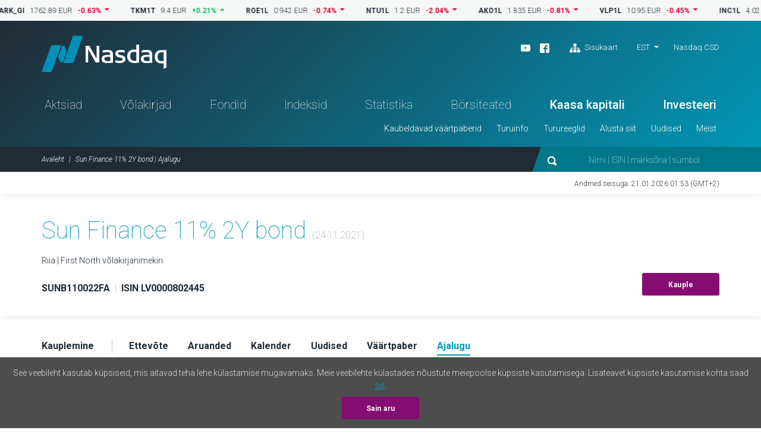

--- FILE ---
content_type: text/html; charset=UTF-8
request_url: https://nasdaqbaltic.com/statistics/et/instrument/LV0000802445/historical?date=2021-11-24
body_size: 4837
content:

<!DOCTYPE html>
<!--[if IE 8 ]><html class="no-js oldie ie8"> <![endif]-->
<!--[if IE 9 ]><html class="no-js oldie ie9"> <![endif]-->
<!--[if (gte IE 9)|!(IE)]><!--><html class="no-js" lang="et"> <!--<![endif]-->
<head>
	<meta charset="utf-8" />
	<title>Sun Finance 11% 2Y bond | Ajalugu &mdash; Nasdaq Balti börs</title>
	<meta name="viewport" content="width=device-width, initial-scale=1, maximum-scale=1">
	<meta name="google-site-verification" content="TV6j5F64voeHAE_t_Ub3jmfD2PYnWE4Y3v8zSDO5XOg" />
	<meta name="twitter:image" content="https://nasdaqbaltic.com/static2/ico/mstile-150x150.png" />
	<meta property="og:image" content="https://nasdaqbaltic.com/static2/ico/og_image_social.png">

	<link rel="shortcut icon" href="/favicon.ico" />
	<link rel="apple-touch-icon" sizes="180x180" href="/static2/ico/apple-touch-icon.png">
	<link rel="icon" type="image/png" sizes="32x32" href="/static2/ico/favicon-32x32.png">
	<link rel="icon" type="image/png" sizes="16x16" href="/static2/ico/favicon-16x16.png">
	<link rel="manifest" href="/static2/ico/site.webmanifest">
	<link rel="mask-icon" href="/static2/ico/safari-pinned-tab.svg" color="#5bbad5">
	<meta name="msapplication-TileColor" content="#da532c">
	<meta name="msapplication-config" content="/static2/ico/browserconfig.xml">
	<meta name="theme-color" content="#ffffff">

	<link rel="stylesheet" href="/static2/js/bootstrap/css/bootstrap.min.201.css">
	
	  <link rel="stylesheet" href="/static2/js/flatpickr/dist/flatpickr.201.css">

	<link rel="stylesheet" href="/static2/main.201.css">

	<script src="/static2/js/modernizr.201.js"></script>
</head>
<body class="site-et" >



<!-- ticker desktop -->
<div class="ticker-container">
</div>

<header class="header-container" id="header">

  <div class="container">
	<div class="row">
	  <div class="col-12">
		<div class="header-top">
		  <a href="/et" class="logo">Nasdaq</a>
		  <div class="smaller-header">
			<!-- <div class="tradingclose">5h 03m 22s<span>until close</span></div> -->
			<div class="mobile-langs-dropdown dropdown show">
			  <a class="dropdown-toggle text-uppercase" href="#" role="button" id="mobile-langs" data-toggle="dropdown" aria-haspopup="true" aria-expanded="false">
			    EST			  </a>
			  <div class="dropdown-menu" aria-labelledby="mobile-langs">
														<a href="/statistics/en/instrument/LV0000802445/historical?date=2021-11-24" class="dropdown-item text-uppercase">ENG</a>
																												<a href="/statistics/lv/instrument/LV0000802445/historical?date=2021-11-24" class="dropdown-item text-uppercase">LAT</a>
																			<a href="/statistics/lt/instrument/LV0000802445/historical?date=2021-11-24" class="dropdown-item text-uppercase">LIT</a>
												  </div>
			</div>

			<a href="#" class="trigger-search"><img src="/static2/img/search.svg" alt="search"></a>
			<a href="#" class="trigger-menu"><img src="/static2/img/ico-menu.svg" alt="menu"></a>
		  </div>
		  <div class="header-top-right">
			<div class="header-top-right-three">
				<div class="header-social"><ul><li><a target="_blank" href="https://www.youtube.com/channel/UCONNkXzMBXciIlAIYVi3jYQ/videos"><img alt="youtube" src="/static2/img/ico-youtube-white.svg"></a></li><li><a target="_blank" href="https://www.facebook.com/nasdaqtallinn/"><img alt="facebook" src="/static2/img/ico-fb-white.svg"></a></li>                    <li class="ml-3"><a href="#sitemap" onclick="App.UI.scrollIntoView($('footer .row:first'), 500, 60); return false;"                    ><img class="pr-1" alt="Sisukaart" src="/static2/img/ico-sitemap.svg">                    Sisukaart                </a>            </li>        </ul></div>
				<div class="lang-nav dropdown show">
					<ul>
					  <li>
						<a class="dropdown-toggle" href="/statistics/et/instrument/LV0000802445/historical?date=2021-11-24" 
							role="button" id="desktop-langs" data-toggle="dropdown" 
							title="Eesti"
							>EST</a>
						<ul class="dropdown-menu" aria-labelledby="desktop-langs">
																					<li><a href="/statistics/en/instrument/LV0000802445/historical?date=2021-11-24" 
									class="dropdown-item"
									title="English"
									>ENG</a></li>
																																									<li><a href="/statistics/lv/instrument/LV0000802445/historical?date=2021-11-24" 
									class="dropdown-item"
									title="Latviešu valoda"
									>LAT</a></li>
																												<li><a href="/statistics/lt/instrument/LV0000802445/historical?date=2021-11-24" 
									class="dropdown-item"
									title="Lietuviškai"
									>LIT</a></li>
																			</ul>
					  </li>
					</ul>
				</div>
				<a href="https://nasdaqcsd.com/estonia/et/" target="_blank" class="ncsd-link">Nasdaq CSD</a>
			</div>
			<!-- <div class="trading-closes">Trading day closes in: 5h 03m 22s</div> -->
		  </div>
		</div>
		<ul class="header-nav"><li class="a-statistics-shares"><a href="/statistics/et/shares">Aktsiad</a></li><li class="a-statistics-bonds"><a href="/statistics/et/bonds">Võlakirjad</a></li><li class="a-statistics-funds"><a href="/statistics/et/funds">Fondid</a></li><li class="a-statistics-charts"><a href="/statistics/et/charts">Indeksid</a></li><li class="a-statistics-statistics"><a href="/statistics/et/statistics">Statistika</a></li><li class="a-statistics-news"><a href="/statistics/et/news">Börsiteated</a></li><li class="medium"><a href="http://nasdaqbaltic.com/et/alusta-siit/kaasa-kapitali/">Kaasa kapitali</a></li><li class="medium"><a href="http://nasdaqbaltic.com/et/alusta-siit/alusta-investeerimist/">Investeeri</a></li></ul><ul class="header-smallnav"><li class=""><a href="javascript:void(0)"  class="elementOpener" data-close-selector=".submenu.active:not(#submenu-112)" data-toggle-selector="#submenu-112">Kaubeldavad väärtpaberid</a></li><li class=""><a href="javascript:void(0)"  class="elementOpener" data-close-selector=".submenu.active:not(#submenu-439)" data-toggle-selector="#submenu-439">Turuinfo</a></li><li class=""><a href="javascript:void(0)"  class="elementOpener" data-close-selector=".submenu.active:not(#submenu-452)" data-toggle-selector="#submenu-452">Turureeglid</a></li><li class=""><a href="javascript:void(0)"  class="elementOpener" data-close-selector=".submenu.active:not(#submenu-455)" data-toggle-selector="#submenu-455">Alusta siit</a></li><li class=""><a href="javascript:void(0)"  class="elementOpener" data-close-selector=".submenu.active:not(#submenu-464)" data-toggle-selector="#submenu-464">Uudised</a></li><li class=""><a href="javascript:void(0)"  class="elementOpener" data-close-selector=".submenu.active:not(#submenu-469)" data-toggle-selector="#submenu-469">Meist</a></li></ul>	 </div>
	</div>
  </div>


  <div class="header-btm">
	<div class="container">
	  <div class="row">
		<div class="col-12">

			<div class="header-btm-inner">
			 <ol class="breadcrumb">
			  <li class="breadcrumb-item"><a href="/et" title="Avaleht">Avaleht</a></li>
			  <li class="breadcrumb-item active">Sun Finance 11% 2Y bond | Ajalugu</li>
			 </ol>
			 <div class="header-search">
			  <form action="/et">
			   <input type="submit" class="submit-hidden" tabindex="-1">
			   <img src="/static2/img/search.svg" class="trigger-search-desktop"><input type="text" name="s" value="" placeholder="Nimi | ISIN | märksõna | sümbol">
			  </form>
			 </div>
			</div>

		</div>
	  </div>
	</div>
  </div>


<div class="submenu" id="submenu-112" data-open-method="slide"  data-close-method="slide"><div class="container"><div class="row"><div class="col-md-4"><h3>Aktsiad</h3><ul><li><a href="/statistics/et/shares">Aktsianimekirjad</a></li><li><a href="/statistics/et/issuers">Kaubeldavad ettevõtted</a></li><li><a href="/statistics/et/dividends">Dividendid, muud väljamaksed</a></li></ul></div><div class="col-md-4"><h3>Võlakirjad</h3><ul><li><a href="/statistics/et/bonds">Võlakirjanimekirjad</a></li><li><a href="/statistics/et/issuers?filter=1&#038;lists%5B%5D=BABT&#038;lists%5B%5D=BAFB">Kaubeldavad ettevõtted</a></li></ul></div><div class="col-md-4"><h3>Fondid</h3><ul><li><a href="/statistics/et/funds">Fondinimekiri</a></li><li><a href="/statistics/et/issuers?filter=1&#038;lists%5B%5D=BAFU">Kaubeldavad ettevõtted</a></li><li><a href="/statistics/et/fund_center">Fondikeskus</a></li></ul></div></div></div></div><div class="submenu" id="submenu-439" data-open-method="slide"  data-close-method="slide"><div class="container"><div class="row"><div class="col-md-3"><h3>Statistika</h3><ul><li><a href="/statistics/et/statistics">Kauplemisstatistika</a></li><li><a href="/statistics/et/capitalization">Turuväärtus</a></li><li><a href="/statistics/et/bulletins">Kuu-ülevaade</a></li><li><a href="/statistics/et/trading_activity">Maaklerite statistika</a></li></ul></div><div class="col-md-3"><h3>Kauplemine</h3><ul><li><a href="http://nasdaqbaltic.com/et/turuinfo/turgudest/">Turgude nimekiri</a></li><li><a href="http://nasdaqbaltic.com/et/turuinfo/kauplemispaev/">Kauplemispäev</a></li><li><a href="http://nasdaqbaltic.com/et/turuinfo/hinnasamm-ja-kauplemiskogus/">Hinnasamm ja kauplemiskogus</a></li><li><a href="http://nasdaqbaltic.com/et/turuinfo/turutegijad/">Turutegijad</a></li><li><a href="http://nasdaqbaltic.com/et/turuinfo/turuinfo-teenus/">Turuinfo teenus</a></li><li><a href="/statistics/et/calendar">Investori kalender</a></li><li><a href="/statistics/et/calendar?holidays=1">Kauplemispühad</a></li></ul></div><div class="col-md-3"><h3>Indeksid</h3><ul><li><a href="/statistics/et/charts">Indeksid</a></li><li><a href="http://nasdaqbaltic.com/et/turuinfo/indeksitest/">Indeksitest</a></li></ul></div><div class="col-md-3"><h3>Oksjonid</h3><ul><li><a href="/statistics/et/auctions_rig">Riia oksjonid</a></li><li><a href="/statistics/et/auctions_vln/govdebt">Vilniuse oksjonid</a></li></ul></div></div></div></div><div class="submenu" id="submenu-452" data-open-method="slide"  data-close-method="slide"><div class="container"><div class="row"><div class="col-md-6"><h3>Reeglid ja hinnad</h3><ul><li><a href="http://nasdaqbaltic.com/et/tururegulatsioon/nasdaq-tallinna-borsi-reglement/">Nasdaq Tallinn</a></li><li><a href="/market-regulation/nasdaq-riga-rules/">Nasdaq Riga</a></li><li><a href="/market-regulation/nasdaq-vilnius-rules/">Nasdaq Vilnius</a></li></ul></div><div class="col-md-6"><h3>Järelevalve</h3><ul><li><a href="http://nasdaqbaltic.com/et/tururegulatsioon/jarelevalve/">Turujärelevalve</a></li><li><a href="http://nasdaqbaltic.com/et/tururegulatsioon/jarelevalvekomiteed/">Noteerimis- ja järelevalvekomisjon</a></li></ul></div></div></div></div><div class="submenu" id="submenu-455" data-open-method="slide"  data-close-method="slide"><div class="container"><div class="row"><div class="col-md-3"><h3>Ettevõttele</h3><ul><li><a href="http://nasdaqbaltic.com/et/alusta-siit/kaasa-kapitali/">Kaasa kapitali</a></li></ul></div><div class="col-md-3"><h3>Investorile</h3><ul><li><a href="http://nasdaqbaltic.com/et/alusta-siit/alusta-investeerimist/">Alusta investeerimist</a></li></ul></div><div class="col-md-3"><h3>Liikmetele</h3><ul><li><a href="http://nasdaqbaltic.com/et/alusta-siit/hakka-borsiliikmeks/">Hakka börsiliikmeks</a></li><li><a href="/statistics/et/members">Maaklerid</a></li></ul></div><div class="col-md-3"><h3>First North turu nõustajatele</h3><ul><li><a href="http://nasdaqbaltic.com/et/alusta-siit/hakka-first-north-turu-noustajaks/">Hakka nõustajaks</a></li><li><a href="http://nasdaqbaltic.com/et/alusta-siit/ettevotte-first-north-sertifitseeritud-noustajad/">Nõustajate nimekiri</a></li></ul></div></div></div></div><div class="submenu" id="submenu-464" data-open-method="slide"  data-close-method="slide"><div class="container"><div class="row"><div class="col-md-4"><h3>Nasdaqi uudised</h3><ul><li><a href="http://nasdaqbaltic.com/et/meediaruum/">Meediaruum</a></li></ul></div><div class="col-md-4"><h3>Ettevõtete uudised</h3><ul><li><a href="/statistics/et/news">Börsiteated</a></li></ul></div><div class="col-md-4"><h3>Kalender</h3><ul><li><a href="/statistics/et/calendar">Investori kalender</a></li></ul></div></div></div></div><div class="submenu" id="submenu-469" data-open-method="slide"  data-close-method="slide"><div class="container"><div class="row"><div class="col-md-6"><h3>Ettevõttest</h3><ul><li><a href="http://nasdaqbaltic.com/et/meist/nasdaq-balti-borsid/">Nasdaq Balti börsid</a></li><li><a href="http://nasdaqbaltic.com/et/meist/kontakt/">Kontakt</a></li></ul></div><div class="col-md-6"><h3>Kontorid</h3><ul><li><a href="http://nasdaqbaltic.com/et/meist/nasdaq-tallinna-bors/">Nasdaq Tallinn</a></li><li><a href="http://nasdaqbaltic.com/et/meist/nasdaq-riga/">Nasdaq Riga</a></li><li><a href="http://nasdaqbaltic.com/et/meist/nasdaq-vilnius/">Nasdaq Vilnius</a></li></ul></div></div></div></div>

</header> <!-- #header -->  

<section class="lastupdate">
  <div class="container">
 	<div class="row">
      <div class="col-12">
      	        <p>Andmed seisuga: 21.01.2026 01:53 (GMT+2)</p>
      </div>
    </div>
  </div>
</section> <!-- #lastupdate -->


<section class="block padding0 sharelist-top">
  <div class="container">

	<div class="row">
	  <div class="col-12">
		<div class="sharelist-top-left padding40">
		  <div class="sharelist-top-left-heading textonly">
			<h1 class="big-title">Sun Finance 11% 2Y bond									<span class="text16 text-muted text-thin">(24.11.2021)</span>
											</h1>
				<p>
											Riia | First North võlakirjanimekiri									</p>
		  </div>
		  <div class="sharelist-top-company">
			<div class="sharelist-top-company-left mobile-alt">
								<p class="text16">
					<strong>SUNB110022FA</strong> 
					<span class="text-muted text-thin">&nbsp;|&nbsp;</span> 
					<strong>ISIN LV0000802445</strong>
				</p>

									<p class="infobadge d-flex align-items-center gap-1rem">
										</p>

												</div>
			<div class="sharelist-top-company-right">
													<a href="/et/alusta-siit/alusta-investeerimist/" class="btn btn-primary">Kauple</a>
							</div>
		  </div>
		</div>
	  </div>
	</div>

  </div> <!-- #container -->
</section> <!-- #block -->

<section class="sharelist-tabmenu">
  <div class="container">
		<div class="row">
	  <div class="col-12">
		<ul>
							<li><a 
						href="/statistics/et/instrument/LV0000802445/trading?date=2021-11-24"
						old-href="#trading" 
										><strong>Kauplemine</strong></a></li>
							<li><a 
						href="/statistics/et/instrument/LV0000802445/company?date=2021-11-24"
						old-href="#company" 
										><strong>Ettevõte</strong></a></li>
							<li><a 
						href="/statistics/et/instrument/LV0000802445/reports?date=2021-11-24"
						old-href="#reports" 
										><strong>Aruanded</strong></a></li>
							<li><a 
						href="/statistics/et/instrument/LV0000802445/calendar?date=2021-11-24"
						old-href="#calendar" 
										><strong>Kalender</strong></a></li>
							<li><a 
						href="/statistics/et/instrument/LV0000802445/news?date=2021-11-24"
						old-href="#news" 
										><strong>Uudised</strong></a></li>
							<li><a 
						href="/statistics/et/instrument/LV0000802445/security?date=2021-11-24"
						old-href="#security" 
										><strong>Väärtpaber</strong></a></li>
							<li><a 
						href="/statistics/et/instrument/LV0000802445/historical?date=2021-11-24"
						old-href="#historical" 
											class="active"
										><strong>Ajalugu</strong></a></li>
					</ul>
	  </div>
	</div>
  </div>
</section> <!-- #sharelist-tabmenu -->





<section class="block">
    <div class="container">

        <div class="row">
        <div class="col-12">
          <h2 class="block-title">Väärtpaberi kauplemisajalugu</h2>
          <div class="mylisttable historical tablepadding0 table-responsive-md">
              <table class="table">
              <thead>
                <tr>
                    <th scope="col">Hind</th>
                                    </tr>
              </thead>
              <tbody>


        <tr>
            <td class="bold">Avamishind %</td>
            </tr>
    <tr>
            <td class="bold">Kõrgeim</td>
            </tr>
    <tr>
            <td class="bold">Madal %</td>
            </tr>
    <tr>
            <td class="bold">Viimane</td>
            </tr>

    <tr>
            <td class="bold">Avamishind % (int-ta)</td>
            </tr>
    <tr>
            <td class="bold">Kõrg.</td>
            </tr>
    <tr>
            <td class="bold">Mad.</td>
            </tr>
    <tr>
            <td class="bold">Hind, % nimiväärtusest (int-ta)</td>
            </tr>

 

    </tbody>
</table>
</div>

    <p class="text-right text-center-mob pt-2">
        <a href="/statistics/et/instrument/LV0000802445/historical/download?date=2021-11-24" class="download-link-inline">XLSX</a>
    </p>

    </div>
</div>

  </div> <!-- #container -->
</section>






<footer>
    <div class="container">    <div class="row">      <div class="col-12">        <div class="footer-content"><div class="footer-block">            <h3>Kaubeldavad väärtpaberid</h3><h3>Aktsiad</h3><ul><li><a href="/statistics/et/shares">Aktsianimekirjad</a></li><li><a href="/statistics/et/issuers">Kaubeldavad ettevõtted</a></li><li><a href="/statistics/et/dividends">Dividendid, muud väljamaksed</a></li></ul><h3>Võlakirjad</h3><ul><li><a href="/statistics/et/bonds">Võlakirjanimekirjad</a></li><li><a href="/statistics/et/issuers?filter=1&#038;lists%5B%5D=BABT&#038;lists%5B%5D=BAFB">Kaubeldavad ettevõtted</a></li></ul><h3>Fondid</h3><ul><li><a href="/statistics/et/funds">Fondinimekiri</a></li><li><a href="/statistics/et/issuers?filter=1&#038;lists%5B%5D=BAFU">Kaubeldavad ettevõtted</a></li><li><a href="/statistics/et/fund_center">Fondikeskus</a></li></ul></div><div class="footer-block">            <h3>Turuinfo</h3><h3>Statistika</h3><ul><li><a href="/statistics/et/statistics">Kauplemisstatistika</a></li><li><a href="/statistics/et/capitalization">Turuväärtus</a></li><li><a href="/statistics/et/bulletins">Kuu-ülevaade</a></li><li><a href="/statistics/et/trading_activity">Maaklerite statistika</a></li></ul><h3>Kauplemine</h3><ul><li><a href="http://nasdaqbaltic.com/et/turuinfo/turgudest/">Turgude nimekiri</a></li><li><a href="http://nasdaqbaltic.com/et/turuinfo/kauplemispaev/">Kauplemispäev</a></li><li><a href="http://nasdaqbaltic.com/et/turuinfo/hinnasamm-ja-kauplemiskogus/">Hinnasamm ja kauplemiskogus</a></li><li><a href="http://nasdaqbaltic.com/et/turuinfo/turutegijad/">Turutegijad</a></li><li><a href="http://nasdaqbaltic.com/et/turuinfo/turuinfo-teenus/">Turuinfo teenus</a></li><li><a href="/statistics/et/calendar">Investori kalender</a></li><li><a href="/statistics/et/calendar?holidays=1">Kauplemispühad</a></li></ul><h3>Indeksid</h3><ul><li><a href="/statistics/et/charts">Indeksid</a></li><li><a href="http://nasdaqbaltic.com/et/turuinfo/indeksitest/">Indeksitest</a></li></ul><h3>Oksjonid</h3><ul><li><a href="/statistics/et/auctions_rig">Riia oksjonid</a></li><li><a href="/statistics/et/auctions_vln/govdebt">Vilniuse oksjonid</a></li></ul></div><div class="footer-block">            <h3>Turureeglid</h3><h3>Reeglid ja hinnad</h3><ul><li><a href="http://nasdaqbaltic.com/et/tururegulatsioon/nasdaq-tallinna-borsi-reglement/">Nasdaq Tallinn</a></li><li><a href="/market-regulation/nasdaq-riga-rules/">Nasdaq Riga</a></li><li><a href="/market-regulation/nasdaq-vilnius-rules/">Nasdaq Vilnius</a></li></ul><h3>Järelevalve</h3><ul><li><a href="http://nasdaqbaltic.com/et/tururegulatsioon/jarelevalve/">Turujärelevalve</a></li><li><a href="http://nasdaqbaltic.com/et/tururegulatsioon/jarelevalvekomiteed/">Noteerimis- ja järelevalvekomisjon</a></li></ul></div><div class="footer-block">            <h3>Alusta siit</h3><h3>Ettevõttele</h3><ul><li><a href="http://nasdaqbaltic.com/et/alusta-siit/kaasa-kapitali/">Kaasa kapitali</a></li></ul><h3>Investorile</h3><ul><li><a href="http://nasdaqbaltic.com/et/alusta-siit/alusta-investeerimist/">Alusta investeerimist</a></li></ul><h3>Liikmetele</h3><ul><li><a href="http://nasdaqbaltic.com/et/alusta-siit/hakka-borsiliikmeks/">Hakka börsiliikmeks</a></li><li><a href="/statistics/et/members">Maaklerid</a></li></ul><h3>First North turu nõustajatele</h3><ul><li><a href="http://nasdaqbaltic.com/et/alusta-siit/hakka-first-north-turu-noustajaks/">Hakka nõustajaks</a></li><li><a href="http://nasdaqbaltic.com/et/alusta-siit/ettevotte-first-north-sertifitseeritud-noustajad/">Nõustajate nimekiri</a></li></ul></div><div class="footer-block">            <h3>Uudised</h3><h3>Nasdaqi uudised</h3><ul><li><a href="http://nasdaqbaltic.com/et/meediaruum/">Meediaruum</a></li></ul><h3>Ettevõtete uudised</h3><ul><li><a href="/statistics/et/news">Börsiteated</a></li></ul><h3>Kalender</h3><ul><li><a href="/statistics/et/calendar">Investori kalender</a></li></ul>            <h3>Meist</h3><h3>Ettevõttest</h3><ul><li><a href="http://nasdaqbaltic.com/et/meist/nasdaq-balti-borsid/">Nasdaq Balti börsid</a></li><li><a href="http://nasdaqbaltic.com/et/meist/kontakt/">Kontakt</a></li></ul><h3>Kontorid</h3><ul><li><a href="http://nasdaqbaltic.com/et/meist/nasdaq-tallinna-bors/">Nasdaq Tallinn</a></li><li><a href="http://nasdaqbaltic.com/et/meist/nasdaq-riga/">Nasdaq Riga</a></li><li><a href="http://nasdaqbaltic.com/et/meist/nasdaq-vilnius/">Nasdaq Vilnius</a></li></ul></div>        </div>      </div>    </div>  </div>	
  <div class="footer-btm">
    <div class="container">
      <div class="row">
        <div class="col-12">
          <ul><li><a href="http://nasdaqbaltic.com/et/disclaimer-et/">Disclaimer</a></li><li><a href="https://business.nasdaq.com/privacy-statement/">Privacy Policy</a></li></ul>        </div>
      </div>
    </div>
  </div>
</footer>

<div class="mobile-menu d-block d-sm-none">
	  <ul class="mobile-nav-main"><li class="a-statistics-shares"><a href="/statistics/et/shares">Aktsiad</a></li><li class="a-statistics-bonds"><a href="/statistics/et/bonds">Võlakirjad</a></li><li class="a-statistics-funds"><a href="/statistics/et/funds">Fondid</a></li><li class="a-statistics-charts"><a href="/statistics/et/charts">Indeksid</a></li><li class="a-statistics-statistics"><a href="/statistics/et/statistics">Statistika</a></li><li class="a-statistics-news"><a href="/statistics/et/news">Börsiteated</a></li><li class="medium"><a href="http://nasdaqbaltic.com/et/alusta-siit/kaasa-kapitali/">Kaasa kapitali</a></li><li class="medium"><a href="http://nasdaqbaltic.com/et/alusta-siit/alusta-investeerimist/">Investeeri</a></li></ul><div class="mobile-nav"><h4>Kaubeldavad väärtpaberid</h4><div><h5>Aktsiad</h5><ul><li><a href="/statistics/et/shares">Aktsianimekirjad</a></li><li><a href="/statistics/et/issuers">Kaubeldavad ettevõtted</a></li><li><a href="/statistics/et/dividends">Dividendid, muud väljamaksed</a></li></ul><h5>Võlakirjad</h5><ul><li><a href="/statistics/et/bonds">Võlakirjanimekirjad</a></li><li><a href="/statistics/et/issuers?filter=1&#038;lists%5B%5D=BABT&#038;lists%5B%5D=BAFB">Kaubeldavad ettevõtted</a></li></ul><h5>Fondid</h5><ul><li><a href="/statistics/et/funds">Fondinimekiri</a></li><li><a href="/statistics/et/issuers?filter=1&#038;lists%5B%5D=BAFU">Kaubeldavad ettevõtted</a></li><li><a href="/statistics/et/fund_center">Fondikeskus</a></li></ul></div><h4>Turuinfo</h4><div><h5>Statistika</h5><ul><li><a href="/statistics/et/statistics">Kauplemisstatistika</a></li><li><a href="/statistics/et/capitalization">Turuväärtus</a></li><li><a href="/statistics/et/bulletins">Kuu-ülevaade</a></li><li><a href="/statistics/et/trading_activity">Maaklerite statistika</a></li></ul><h5>Kauplemine</h5><ul><li><a href="http://nasdaqbaltic.com/et/turuinfo/turgudest/">Turgude nimekiri</a></li><li><a href="http://nasdaqbaltic.com/et/turuinfo/kauplemispaev/">Kauplemispäev</a></li><li><a href="http://nasdaqbaltic.com/et/turuinfo/hinnasamm-ja-kauplemiskogus/">Hinnasamm ja kauplemiskogus</a></li><li><a href="http://nasdaqbaltic.com/et/turuinfo/turutegijad/">Turutegijad</a></li><li><a href="http://nasdaqbaltic.com/et/turuinfo/turuinfo-teenus/">Turuinfo teenus</a></li><li><a href="/statistics/et/calendar">Investori kalender</a></li><li><a href="/statistics/et/calendar?holidays=1">Kauplemispühad</a></li></ul><h5>Indeksid</h5><ul><li><a href="/statistics/et/charts">Indeksid</a></li><li><a href="http://nasdaqbaltic.com/et/turuinfo/indeksitest/">Indeksitest</a></li></ul><h5>Oksjonid</h5><ul><li><a href="/statistics/et/auctions_rig">Riia oksjonid</a></li><li><a href="/statistics/et/auctions_vln/govdebt">Vilniuse oksjonid</a></li></ul></div><h4>Turureeglid</h4><div><h5>Reeglid ja hinnad</h5><ul><li><a href="http://nasdaqbaltic.com/et/tururegulatsioon/nasdaq-tallinna-borsi-reglement/">Nasdaq Tallinn</a></li><li><a href="/market-regulation/nasdaq-riga-rules/">Nasdaq Riga</a></li><li><a href="/market-regulation/nasdaq-vilnius-rules/">Nasdaq Vilnius</a></li></ul><h5>Järelevalve</h5><ul><li><a href="http://nasdaqbaltic.com/et/tururegulatsioon/jarelevalve/">Turujärelevalve</a></li><li><a href="http://nasdaqbaltic.com/et/tururegulatsioon/jarelevalvekomiteed/">Noteerimis- ja järelevalvekomisjon</a></li></ul></div><h4>Alusta siit</h4><div><h5>Ettevõttele</h5><ul><li><a href="http://nasdaqbaltic.com/et/alusta-siit/kaasa-kapitali/">Kaasa kapitali</a></li></ul><h5>Investorile</h5><ul><li><a href="http://nasdaqbaltic.com/et/alusta-siit/alusta-investeerimist/">Alusta investeerimist</a></li></ul><h5>Liikmetele</h5><ul><li><a href="http://nasdaqbaltic.com/et/alusta-siit/hakka-borsiliikmeks/">Hakka börsiliikmeks</a></li><li><a href="/statistics/et/members">Maaklerid</a></li></ul><h5>First North turu nõustajatele</h5><ul><li><a href="http://nasdaqbaltic.com/et/alusta-siit/hakka-first-north-turu-noustajaks/">Hakka nõustajaks</a></li><li><a href="http://nasdaqbaltic.com/et/alusta-siit/ettevotte-first-north-sertifitseeritud-noustajad/">Nõustajate nimekiri</a></li></ul></div><h4>Uudised</h4><div><h5>Nasdaqi uudised</h5><ul><li><a href="http://nasdaqbaltic.com/et/meediaruum/">Meediaruum</a></li></ul><h5>Ettevõtete uudised</h5><ul><li><a href="/statistics/et/news">Börsiteated</a></li></ul><h5>Kalender</h5><ul><li><a href="/statistics/et/calendar">Investori kalender</a></li></ul></div><h4>Meist</h4><div><h5>Ettevõttest</h5><ul><li><a href="http://nasdaqbaltic.com/et/meist/nasdaq-balti-borsid/">Nasdaq Balti börsid</a></li><li><a href="http://nasdaqbaltic.com/et/meist/kontakt/">Kontakt</a></li></ul><h5>Kontorid</h5><ul><li><a href="http://nasdaqbaltic.com/et/meist/nasdaq-tallinna-bors/">Nasdaq Tallinn</a></li><li><a href="http://nasdaqbaltic.com/et/meist/nasdaq-riga/">Nasdaq Riga</a></li><li><a href="http://nasdaqbaltic.com/et/meist/nasdaq-vilnius/">Nasdaq Vilnius</a></li></ul></div>  </div>	
</div>

<div class="mobile-search">
  <div class="mobile-search-content">
  	<form action="/et" method="get">
    <input type="text" name="s" value="" placeholder="Nimi | ISIN | märksõna | sümbol">
    <button type="button"><img src="/static2/img/ico-search-mobile.svg" alt="search"></button>
    </form>
  </div>
</div>

<script src="/static2/js/jquery-3.7.0.min.201.js"></script>
<script src="/static2/js/bootstrap/js/bootstrap.bundle.min.201.js"></script>
<script src="/static2/js/jquery.marquee.min.201.js"></script>
<script src="/static2/js/js.cookie.201.js"></script>
<script src="/static2/js/nasdaq_app.201.js"></script>
<script>
App.lang = 'et';
App.News.url = "https:\/\/api.news.eu.nasdaq.com\/news\/";
App.UTC_EET_OFFSET_SEC = 7200;

App.init();
$(function(){
	App.initReady();
});
</script>

    <script src="/static2/js/template7/template7.min.201.js"></script>
    <script src="/static2/js/flatpickr/dist/flatpickr.201.js"></script>
            <script src="/static2/js/flatpickr/dist/l10n/et.201.js"></script>
        <script>
            flatpickr.localize(flatpickr.l10ns.et);
        </script>
        <script>
        var InstrumentHistorical = {
        };
    </script>

        

<script async src="https://www.googletagmanager.com/gtag/js?id=UA-839294-1"></script>
<script>
  window.dataLayer = window.dataLayer || [];
  function gtag(){dataLayer.push(arguments);}
  gtag('js', new Date());

  gtag('config', 'UA-839294-1');
</script>
<script async src="https://www.googletagmanager.com/gtag/js?id=G-FQNN41TCHZ"></script>
<script>
  window.dataLayer = window.dataLayer || [];
  function gtag(){dataLayer.push(arguments);}
  gtag('js', new Date());

  gtag('config', 'G-FQNN41TCHZ');
</script>

<script type="text/javascript" src="/_Incapsula_Resource?SWJIYLWA=719d34d31c8e3a6e6fffd425f7e032f3&ns=2&cb=1855833339" async></script></body>
</html>
